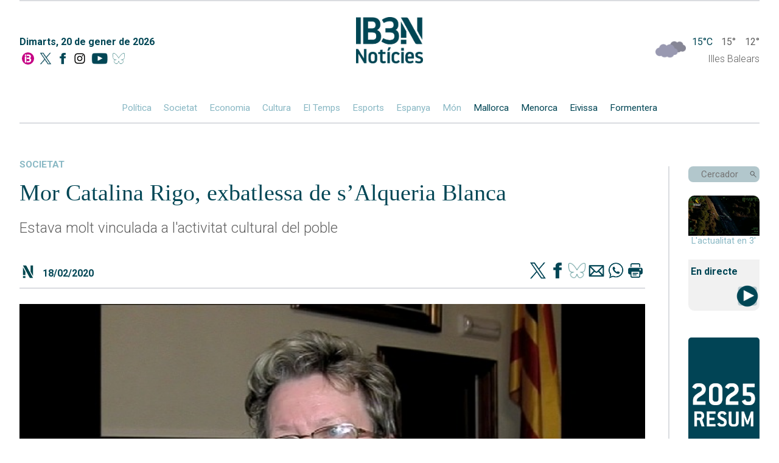

--- FILE ---
content_type: text/html; charset=UTF-8
request_url: https://ib3.org/wp-content/themes/IB3/noticies/noticiasPost.php
body_size: 993
content:

[{"id":503056,"catId":4489,"catPth":"https:\/\/ib3.org\/seccio\/actualitat\/noticies\/esports-actualitat","titulo":"L&#8217;Hestia Menorca augmenta la ratxa i tanca la primera volta amb nou vict\u00f2ries","descripcion":"L'equip de Javi Zamora ven\u00e7 el Guip\u00fascoa (71-64) i suma la cinquena seguida; Nico Galette firma un doble-doble de 15 punts i 10 rebots","img":"https:\/\/ib3img.s3.amazonaws.com\/files_flutter\/DLT17164714_1.webp","autor":null,"link":"https:\/\/ib3.org\/lhestia-menorca-augmenta-la-ratxa-i-tanca-la-primera-volta-amb-nou-victories","fecha":"18\/01\/2026 02:38","cuerpo":null,"seccion":"esports","tieneVideo":true},{"id":503045,"catId":4489,"catPth":"https:\/\/ib3.org\/seccio\/actualitat\/noticies\/esports-actualitat","titulo":"Presentada la Challenge Ciclista Mallorca m\u00e9s espectacular de la hist\u00f2ria","descripcion":"Finals in\u00e8dits i \u00e8pics, una congregaci\u00f3 estel\u00b7lar de ciclistes com mai, i la primera contrarellotge per equips de la hist\u00f2ria, entre les grans novetats d'una edici\u00f3 que promet ser vibrant, i que podreu seguir \u00edntegrament per IB3","img":"https:\/\/ib3img.s3.amazonaws.com\/files_flutter\/DLT17163376_1.webp","autor":null,"link":"https:\/\/ib3.org\/presentada-la-challenge-ciclista-mallorca-mes-espectacular-de-la-historia","fecha":"18\/01\/2026 01:25","cuerpo":null,"seccion":"esports","tieneVideo":true},{"id":502757,"catId":4489,"catPth":"https:\/\/ib3.org\/seccio\/actualitat\/noticies\/esports-actualitat","titulo":"Albert Riera entrena a Son Bibiloni","descripcion":"L'exjugador del Mallorca torna com a t\u00e8cnic del Celje eslov\u00e8. El seu equip fa una estada de pretemporada a l'illa","img":"https:\/\/ib3img.s3.amazonaws.com\/files_flutter\/93009-rieraasonbibi.jpg","autor":null,"link":"https:\/\/ib3.org\/albert-riera-entrena-a-son-bibiloni","fecha":"14\/01\/2026 06:09","cuerpo":null,"seccion":"esports","tieneVideo":true},{"id":502677,"catId":4489,"catPth":"https:\/\/ib3.org\/seccio\/actualitat\/noticies\/esports-actualitat","titulo":"El resum de la jornada 17 de Tercera","descripcion":"El Mallorca B \u00e9s nou l\u00edder despr\u00e9s de guanyar al Manacor, que encap\u00e7alava la taula","img":"https:\/\/ib3img.s3.amazonaws.com\/files_flutter\/DLT17113479_1.webp","autor":null,"link":"https:\/\/ib3.org\/el-resum-de-la-jornada-17-de-tercera-2","fecha":"13\/01\/2026 04:00","cuerpo":null,"seccion":"esports","tieneVideo":true},{"id":502651,"catId":4489,"catPth":"https:\/\/ib3.org\/seccio\/actualitat\/noticies\/esports-actualitat","titulo":"Un refor\u00e7 de campanetes","descripcion":"La binissalemera Alba Torrens fitxa per l'Azulmarino. La millor jugadora balear, que ara no tenia equip, refor\u00e7ar\u00e0 el l\u00edder en solitari de la Lliga Challenge. Ser\u00e0 per ajudar en el seu gran objectiu de pujar a la m\u00e0xima categoria del b\u00e0squet espanyol","img":"https:\/\/ib3img.s3.amazonaws.com\/files_flutter\/60256-alba.png","autor":null,"link":"https:\/\/ib3.org\/un-reforc-de-campanetes","fecha":"12\/01\/2026 07:24","cuerpo":null,"seccion":"esports","tieneVideo":true}]

--- FILE ---
content_type: text/html; charset=UTF-8
request_url: https://ib3.org/wp-content/themes/IB3/noticies/noticiasPost.php
body_size: 1540
content:

[{"id":503162,"catId":4486,"catPth":"https:\/\/ib3.org\/seccio\/actualitat\/noticies\/economia","titulo":"Es modifiquen les agendes a Fitur","descripcion":"Hi ha alteracions d'altres esdeveniments relatius a les Illes","img":"https:\/\/ib3img.s3.amazonaws.com\/files_flutter\/89975-fitur.jpg","autor":null,"link":"https:\/\/ib3.org\/es-modifiquen-les-agendes-a-fitur","fecha":"20\/01\/2026 12:16","cuerpo":null,"seccion":"economia","tieneVideo":true},{"id":503144,"catId":4482,"catPth":"https:\/\/ib3.org\/seccio\/actualitat\/noticies\/politica","titulo":"El Govern repr\u00e8n el V Pla de Fosses al cementeri nou de Sant Francesc Xavier","descripcion":"S'hi trobaren 29 restes que podrien haver estat al penal de Formentera","img":"https:\/\/ib3img.s3.amazonaws.com\/files_flutter\/DLT17178431_1.webp","autor":null,"link":"https:\/\/ib3.org\/el-govern-repren-el-v-pla-de-fosses-al-cementeri-nou-de-sant-francesc-xavier","fecha":"20\/01\/2026 10:25","cuerpo":null,"seccion":"pol\u00edtica","tieneVideo":true},{"id":503151,"catId":4483,"catPth":"https:\/\/ib3.org\/seccio\/actualitat\/noticies\/societat","titulo":"La borrasca Harry deixa incid\u00e8ncies a les carreteres eivissenques","descripcion":"Les Piti\u00fcses romanen sota av\u00eds taronja a la mar","img":"https:\/\/ib3img.s3.amazonaws.com\/files_flutter\/73330-santrafel.jpg","autor":null,"link":"https:\/\/ib3.org\/la-borrasca-harry-deixa-incidencies-a-les-carreteres-eivissenques","fecha":"20\/01\/2026 11:38","cuerpo":null,"seccion":"societat","tieneVideo":true},{"id":503149,"catId":4484,"catPth":"https:\/\/ib3.org\/seccio\/actualitat\/noticies\/espanya","titulo":"Trag\u00e8dia d&#8217;Adamuz: troben la v\u00edctima que suma 41 finats","descripcion":"Esclat de solidaritat a la localitat per atendre les persones necessitades","img":"https:\/\/ib3img.s3.amazonaws.com\/files_flutter\/20258-tren.jpg","autor":null,"link":"https:\/\/ib3.org\/tragedia-dadamuz-compten-una-victima-mortal-mes","fecha":"20\/01\/2026 12:28","cuerpo":null,"seccion":"espanya","tieneVideo":true},{"id":503148,"catId":4483,"catPth":"https:\/\/ib3.org\/seccio\/actualitat\/noticies\/societat","titulo":"Els pescadors de Menorca sobre les noves mesures de control europees: &#8220;ens duran a la ru\u00efna&#8221;","descripcion":"S'han concentrat aquest dilluns a la Llotja de Ma\u00f3 per mostrar el seu malestar","img":"https:\/\/ib3img.s3.amazonaws.com\/files_flutter\/DLT17179870_1.webp","autor":null,"link":"https:\/\/ib3.org\/els-pescadors-de-menorca-sobre-les-noves-mesures-de-control-europees-ens-duran-a-la-ruina","fecha":"20\/01\/2026 11:55","cuerpo":null,"seccion":"societat","tieneVideo":true},{"id":503147,"catId":4483,"catPth":"https:\/\/ib3.org\/seccio\/actualitat\/noticies\/societat","titulo":"El Consell de Menorca i C\u00e0ritas renoven dos convenis per refor\u00e7ar l&#8217;atenci\u00f3 als col\u00b7lectius m\u00e9s vulnerables","descripcion":"L'entitat ha at\u00e8s el darrer any m\u00e9s de 800 persones","img":"https:\/\/ib3img.s3.amazonaws.com\/files_flutter\/DLT17179873_1.webp","autor":null,"link":"https:\/\/ib3.org\/el-consell-de-menorca-i-caritas-renoven-dos-convenis-per-reforcar-latencio-als-collectius-mes-vulnerables","fecha":"20\/01\/2026 11:37","cuerpo":null,"seccion":"societat","tieneVideo":true},{"id":503142,"catId":4486,"catPth":"https:\/\/ib3.org\/seccio\/actualitat\/noticies\/economia","titulo":"Desconvocades les aturades dels pescadors","descripcion":"S'ha arribat a un acord per flexibilitzar l'aplicaci\u00f3 del reglament europeu de control de pesca","img":"https:\/\/ib3img.s3.amazonaws.com\/files_flutter\/DLT17178088_1.webp","autor":null,"link":"https:\/\/ib3.org\/desconvocades-les-aturades-dels-pescadors","fecha":"20\/01\/2026 10:49","cuerpo":null,"seccion":"economia","tieneVideo":true},{"id":503138,"catId":4553,"catPth":"https:\/\/ib3.org\/seccio\/actualitat\/noticies\/meteo-temps-i-natura","titulo":"El mal temps causa el tancament del port de Ciutadella","descripcion":"Aquest dimarts s'activa l'alerta taronja","img":"https:\/\/ib3img.s3.amazonaws.com\/files_flutter\/25556-vaixell.jpg","autor":null,"link":"https:\/\/ib3.org\/el-mal-temps-provoca-el-tancament-dels-ports-de-ciutadella-i-eivissa","fecha":"20\/01\/2026 12:01","cuerpo":null,"seccion":"meteo","tieneVideo":false},{"id":503137,"catId":4483,"catPth":"https:\/\/ib3.org\/seccio\/actualitat\/noticies\/societat","titulo":"L&#8217;acusat de matar qui havia entrat a ca seva diu que se sentia amena\u00e7at de mort","descripcion":"Tot i aix\u00f2, la fiscalia mant\u00e9 la seva petici\u00f3 de quinze anys de pres\u00f3","img":"https:\/\/ib3img.s3.amazonaws.com\/files_flutter\/DLT17176992_1.webp","autor":null,"link":"https:\/\/ib3.org\/lacusat-de-matar-qui-havia-entrat-a-ca-seva-diu-que-se-sentia-amenacat-de-mort","fecha":"19\/01\/2026 07:53","cuerpo":null,"seccion":"societat","tieneVideo":true},{"id":503134,"catId":4484,"catPth":"https:\/\/ib3.org\/seccio\/actualitat\/noticies\/espanya","titulo":"Puja a 40 el nombre de v\u00edctimes mortals en la trag\u00e8dia d\u2019Adamuz","descripcion":"Intensa activitat dels serveis d'emerg\u00e8ncia i d'aquells que es cuiden dels familiars de les v\u00edctimes","img":"https:\/\/ib3img.s3.amazonaws.com\/files_flutter\/36013-renfe.jpg","autor":null,"link":"https:\/\/ib3.org\/puja-a-40-el-nombre-de-victimes-mortals-en-la-tragedia-dadamuz","fecha":"20\/01\/2026 10:30","cuerpo":null,"seccion":"espanya","tieneVideo":true}]